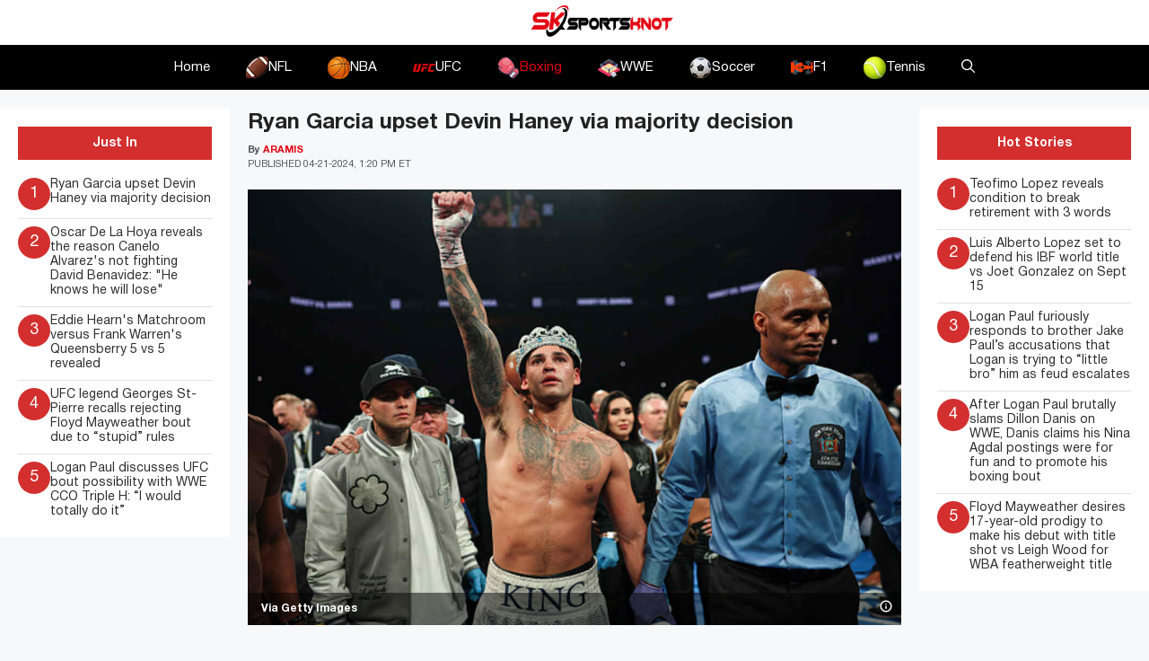

--- FILE ---
content_type: text/css
request_url: https://www.sportsknot.com/wp-content/themes/sportsknot/style.css?ver=1706730839
body_size: -368
content:
.site-content .wp-block-gallery{margin-bottom:20px}.page-template-default .grid-container{max-width:1240px;padding:0 20px}